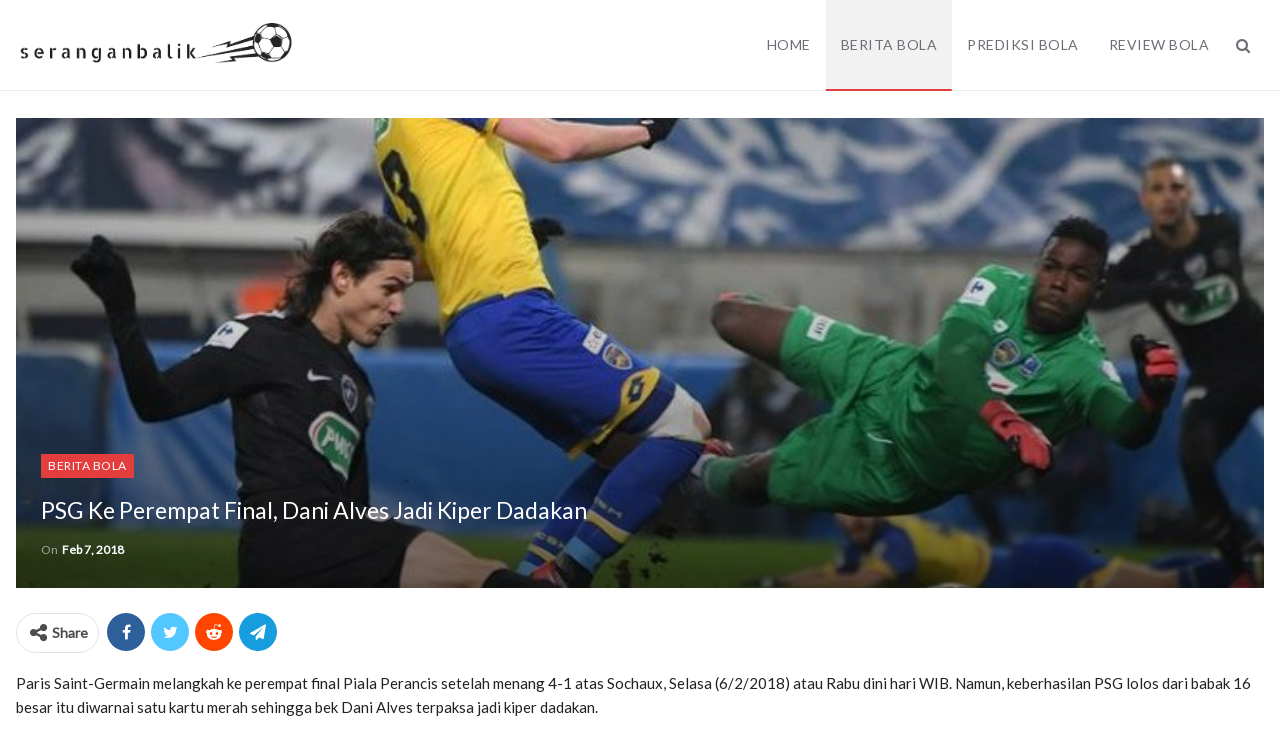

--- FILE ---
content_type: text/html; charset=UTF-8
request_url: https://seranganbalik.com/psg-ke-perempat-final-dani-alves-jadi-kiper-dadakan-4396
body_size: 10204
content:
<!DOCTYPE html> <!--[if IE 8]><html class="ie ie8" lang="en-US"> <![endif]--> <!--[if IE 9]><html class="ie ie9" lang="en-US"> <![endif]--> <!--[if gt IE 9]><!--><html lang="en-US"> <!--<![endif]--><head><meta charset="UTF-8"><meta http-equiv="X-UA-Compatible" content="IE=edge"><meta name="viewport" content="width=device-width, initial-scale=1.0"><meta name='robots' content='index, follow, max-image-preview:large, max-snippet:-1, max-video-preview:-1' /><style type='text/css'></style><link rel='stylesheet' id='publisher-theme-classic-magazine-css' href='https://seranganbalik.com/wp-content/themes/publisher/includes/styles/classic-magazine/style.min.css' type='text/css' media='all' /><title>PSG ke Perempat Final, Dani Alves Jadi Kiper Dadakan &#187; SeranganBalik</title><meta name="description" content="PSG ke Perempat Final, Dani Alves Jadi Kiper Dadakan, Berita Bola Terbaru, Review Bola Terkini, Prediksi Bola Jitu, Jadwal Bola, Prediksi Skor Bola dan Hasil Pertandingan." /><link rel="canonical" href="https://seranganbalik.com/psg-ke-perempat-final-dani-alves-jadi-kiper-dadakan-4396" /><meta property="og:locale" content="en_US" /><meta property="og:type" content="article" /><meta property="og:title" content="PSG ke Perempat Final, Dani Alves Jadi Kiper Dadakan &#187; SeranganBalik" /><meta property="og:description" content="PSG ke Perempat Final, Dani Alves Jadi Kiper Dadakan, Berita Bola Terbaru, Review Bola Terkini, Prediksi Bola Jitu, Jadwal Bola, Prediksi Skor Bola dan Hasil Pertandingan." /><meta property="og:url" content="https://seranganbalik.com/psg-ke-perempat-final-dani-alves-jadi-kiper-dadakan-4396" /><meta property="og:site_name" content="SeranganBalik" /><meta property="article:published_time" content="2018-02-07T06:07:20+00:00" /><meta property="og:image" content="https://seranganbalik.com/wp-content/uploads/2018/02/33326039.jpeg" /><meta property="og:image:width" content="750" /><meta property="og:image:height" content="500" /><meta property="og:image:type" content="image/jpeg" /><meta name="author" content="[SB]" /><meta name="twitter:card" content="summary_large_image" /><meta name="twitter:label1" content="Written by" /><meta name="twitter:data1" content="[SB]" /><meta name="twitter:label2" content="Est. reading time" /><meta name="twitter:data2" content="2 minutes" /> <script type="application/ld+json" class="yoast-schema-graph">{"@context":"https://schema.org","@graph":[{"@type":"WebPage","@id":"https://seranganbalik.com/psg-ke-perempat-final-dani-alves-jadi-kiper-dadakan-4396","url":"https://seranganbalik.com/psg-ke-perempat-final-dani-alves-jadi-kiper-dadakan-4396","name":"PSG ke Perempat Final, Dani Alves Jadi Kiper Dadakan &#187; SeranganBalik","isPartOf":{"@id":"https://seranganbalik.com/#website"},"primaryImageOfPage":{"@id":"https://seranganbalik.com/psg-ke-perempat-final-dani-alves-jadi-kiper-dadakan-4396#primaryimage"},"image":{"@id":"https://seranganbalik.com/psg-ke-perempat-final-dani-alves-jadi-kiper-dadakan-4396#primaryimage"},"thumbnailUrl":"https://seranganbalik.com/wp-content/uploads/2018/02/33326039.jpeg","datePublished":"2018-02-07T06:07:20+00:00","author":{"@id":"https://seranganbalik.com/#/schema/person/63f19724064c486cf0e9ac43b65a73d5"},"description":"PSG ke Perempat Final, Dani Alves Jadi Kiper Dadakan, Berita Bola Terbaru, Review Bola Terkini, Prediksi Bola Jitu, Jadwal Bola, Prediksi Skor Bola dan Hasil Pertandingan.","breadcrumb":{"@id":"https://seranganbalik.com/psg-ke-perempat-final-dani-alves-jadi-kiper-dadakan-4396#breadcrumb"},"inLanguage":"en-US","potentialAction":[{"@type":"ReadAction","target":["https://seranganbalik.com/psg-ke-perempat-final-dani-alves-jadi-kiper-dadakan-4396"]}]},{"@type":"ImageObject","inLanguage":"en-US","@id":"https://seranganbalik.com/psg-ke-perempat-final-dani-alves-jadi-kiper-dadakan-4396#primaryimage","url":"https://seranganbalik.com/wp-content/uploads/2018/02/33326039.jpeg","contentUrl":"https://seranganbalik.com/wp-content/uploads/2018/02/33326039.jpeg","width":750,"height":500},{"@type":"BreadcrumbList","@id":"https://seranganbalik.com/psg-ke-perempat-final-dani-alves-jadi-kiper-dadakan-4396#breadcrumb","itemListElement":[{"@type":"ListItem","position":1,"name":"Home","item":"https://seranganbalik.com/"},{"@type":"ListItem","position":2,"name":"PSG ke Perempat Final, Dani Alves Jadi Kiper Dadakan"}]},{"@type":"WebSite","@id":"https://seranganbalik.com/#website","url":"https://seranganbalik.com/","name":"SeranganBalik","description":"Berita Bola Terbaru, Review Bola Terkini, Prediksi Bola Jitu.","potentialAction":[{"@type":"SearchAction","target":{"@type":"EntryPoint","urlTemplate":"https://seranganbalik.com/?s={search_term_string}"},"query-input":{"@type":"PropertyValueSpecification","valueRequired":true,"valueName":"search_term_string"}}],"inLanguage":"en-US"},{"@type":"Person","@id":"https://seranganbalik.com/#/schema/person/63f19724064c486cf0e9ac43b65a73d5","name":"[SB]"}]}</script> <link rel='dns-prefetch' href='//fonts.googleapis.com' /><style id='wp-img-auto-sizes-contain-inline-css' type='text/css'>img:is([sizes=auto i],[sizes^="auto," i]){contain-intrinsic-size:3000px 1500px}
/*# sourceURL=wp-img-auto-sizes-contain-inline-css */</style><style id='wp-block-library-inline-css' type='text/css'>:root{--wp-block-synced-color:#7a00df;--wp-block-synced-color--rgb:122,0,223;--wp-bound-block-color:var(--wp-block-synced-color);--wp-editor-canvas-background:#ddd;--wp-admin-theme-color:#007cba;--wp-admin-theme-color--rgb:0,124,186;--wp-admin-theme-color-darker-10:#006ba1;--wp-admin-theme-color-darker-10--rgb:0,107,160.5;--wp-admin-theme-color-darker-20:#005a87;--wp-admin-theme-color-darker-20--rgb:0,90,135;--wp-admin-border-width-focus:2px}@media (min-resolution:192dpi){:root{--wp-admin-border-width-focus:1.5px}}.wp-element-button{cursor:pointer}:root .has-very-light-gray-background-color{background-color:#eee}:root .has-very-dark-gray-background-color{background-color:#313131}:root .has-very-light-gray-color{color:#eee}:root .has-very-dark-gray-color{color:#313131}:root .has-vivid-green-cyan-to-vivid-cyan-blue-gradient-background{background:linear-gradient(135deg,#00d084,#0693e3)}:root .has-purple-crush-gradient-background{background:linear-gradient(135deg,#34e2e4,#4721fb 50%,#ab1dfe)}:root .has-hazy-dawn-gradient-background{background:linear-gradient(135deg,#faaca8,#dad0ec)}:root .has-subdued-olive-gradient-background{background:linear-gradient(135deg,#fafae1,#67a671)}:root .has-atomic-cream-gradient-background{background:linear-gradient(135deg,#fdd79a,#004a59)}:root .has-nightshade-gradient-background{background:linear-gradient(135deg,#330968,#31cdcf)}:root .has-midnight-gradient-background{background:linear-gradient(135deg,#020381,#2874fc)}:root{--wp--preset--font-size--normal:16px;--wp--preset--font-size--huge:42px}.has-regular-font-size{font-size:1em}.has-larger-font-size{font-size:2.625em}.has-normal-font-size{font-size:var(--wp--preset--font-size--normal)}.has-huge-font-size{font-size:var(--wp--preset--font-size--huge)}.has-text-align-center{text-align:center}.has-text-align-left{text-align:left}.has-text-align-right{text-align:right}.has-fit-text{white-space:nowrap!important}#end-resizable-editor-section{display:none}.aligncenter{clear:both}.items-justified-left{justify-content:flex-start}.items-justified-center{justify-content:center}.items-justified-right{justify-content:flex-end}.items-justified-space-between{justify-content:space-between}.screen-reader-text{border:0;clip-path:inset(50%);height:1px;margin:-1px;overflow:hidden;padding:0;position:absolute;width:1px;word-wrap:normal!important}.screen-reader-text:focus{background-color:#ddd;clip-path:none;color:#444;display:block;font-size:1em;height:auto;left:5px;line-height:normal;padding:15px 23px 14px;text-decoration:none;top:5px;width:auto;z-index:100000}html :where(.has-border-color){border-style:solid}html :where([style*=border-top-color]){border-top-style:solid}html :where([style*=border-right-color]){border-right-style:solid}html :where([style*=border-bottom-color]){border-bottom-style:solid}html :where([style*=border-left-color]){border-left-style:solid}html :where([style*=border-width]){border-style:solid}html :where([style*=border-top-width]){border-top-style:solid}html :where([style*=border-right-width]){border-right-style:solid}html :where([style*=border-bottom-width]){border-bottom-style:solid}html :where([style*=border-left-width]){border-left-style:solid}html :where(img[class*=wp-image-]){height:auto;max-width:100%}:where(figure){margin:0 0 1em}html :where(.is-position-sticky){--wp-admin--admin-bar--position-offset:var(--wp-admin--admin-bar--height,0px)}@media screen and (max-width:600px){html :where(.is-position-sticky){--wp-admin--admin-bar--position-offset:0px}}

/*# sourceURL=wp-block-library-inline-css */</style><style id='global-styles-inline-css' type='text/css'>:root{--wp--preset--aspect-ratio--square: 1;--wp--preset--aspect-ratio--4-3: 4/3;--wp--preset--aspect-ratio--3-4: 3/4;--wp--preset--aspect-ratio--3-2: 3/2;--wp--preset--aspect-ratio--2-3: 2/3;--wp--preset--aspect-ratio--16-9: 16/9;--wp--preset--aspect-ratio--9-16: 9/16;--wp--preset--color--black: #000000;--wp--preset--color--cyan-bluish-gray: #abb8c3;--wp--preset--color--white: #ffffff;--wp--preset--color--pale-pink: #f78da7;--wp--preset--color--vivid-red: #cf2e2e;--wp--preset--color--luminous-vivid-orange: #ff6900;--wp--preset--color--luminous-vivid-amber: #fcb900;--wp--preset--color--light-green-cyan: #7bdcb5;--wp--preset--color--vivid-green-cyan: #00d084;--wp--preset--color--pale-cyan-blue: #8ed1fc;--wp--preset--color--vivid-cyan-blue: #0693e3;--wp--preset--color--vivid-purple: #9b51e0;--wp--preset--gradient--vivid-cyan-blue-to-vivid-purple: linear-gradient(135deg,rgb(6,147,227) 0%,rgb(155,81,224) 100%);--wp--preset--gradient--light-green-cyan-to-vivid-green-cyan: linear-gradient(135deg,rgb(122,220,180) 0%,rgb(0,208,130) 100%);--wp--preset--gradient--luminous-vivid-amber-to-luminous-vivid-orange: linear-gradient(135deg,rgb(252,185,0) 0%,rgb(255,105,0) 100%);--wp--preset--gradient--luminous-vivid-orange-to-vivid-red: linear-gradient(135deg,rgb(255,105,0) 0%,rgb(207,46,46) 100%);--wp--preset--gradient--very-light-gray-to-cyan-bluish-gray: linear-gradient(135deg,rgb(238,238,238) 0%,rgb(169,184,195) 100%);--wp--preset--gradient--cool-to-warm-spectrum: linear-gradient(135deg,rgb(74,234,220) 0%,rgb(151,120,209) 20%,rgb(207,42,186) 40%,rgb(238,44,130) 60%,rgb(251,105,98) 80%,rgb(254,248,76) 100%);--wp--preset--gradient--blush-light-purple: linear-gradient(135deg,rgb(255,206,236) 0%,rgb(152,150,240) 100%);--wp--preset--gradient--blush-bordeaux: linear-gradient(135deg,rgb(254,205,165) 0%,rgb(254,45,45) 50%,rgb(107,0,62) 100%);--wp--preset--gradient--luminous-dusk: linear-gradient(135deg,rgb(255,203,112) 0%,rgb(199,81,192) 50%,rgb(65,88,208) 100%);--wp--preset--gradient--pale-ocean: linear-gradient(135deg,rgb(255,245,203) 0%,rgb(182,227,212) 50%,rgb(51,167,181) 100%);--wp--preset--gradient--electric-grass: linear-gradient(135deg,rgb(202,248,128) 0%,rgb(113,206,126) 100%);--wp--preset--gradient--midnight: linear-gradient(135deg,rgb(2,3,129) 0%,rgb(40,116,252) 100%);--wp--preset--font-size--small: 13px;--wp--preset--font-size--medium: 20px;--wp--preset--font-size--large: 36px;--wp--preset--font-size--x-large: 42px;--wp--preset--spacing--20: 0.44rem;--wp--preset--spacing--30: 0.67rem;--wp--preset--spacing--40: 1rem;--wp--preset--spacing--50: 1.5rem;--wp--preset--spacing--60: 2.25rem;--wp--preset--spacing--70: 3.38rem;--wp--preset--spacing--80: 5.06rem;--wp--preset--shadow--natural: 6px 6px 9px rgba(0, 0, 0, 0.2);--wp--preset--shadow--deep: 12px 12px 50px rgba(0, 0, 0, 0.4);--wp--preset--shadow--sharp: 6px 6px 0px rgba(0, 0, 0, 0.2);--wp--preset--shadow--outlined: 6px 6px 0px -3px rgb(255, 255, 255), 6px 6px rgb(0, 0, 0);--wp--preset--shadow--crisp: 6px 6px 0px rgb(0, 0, 0);}:where(.is-layout-flex){gap: 0.5em;}:where(.is-layout-grid){gap: 0.5em;}body .is-layout-flex{display: flex;}.is-layout-flex{flex-wrap: wrap;align-items: center;}.is-layout-flex > :is(*, div){margin: 0;}body .is-layout-grid{display: grid;}.is-layout-grid > :is(*, div){margin: 0;}:where(.wp-block-columns.is-layout-flex){gap: 2em;}:where(.wp-block-columns.is-layout-grid){gap: 2em;}:where(.wp-block-post-template.is-layout-flex){gap: 1.25em;}:where(.wp-block-post-template.is-layout-grid){gap: 1.25em;}.has-black-color{color: var(--wp--preset--color--black) !important;}.has-cyan-bluish-gray-color{color: var(--wp--preset--color--cyan-bluish-gray) !important;}.has-white-color{color: var(--wp--preset--color--white) !important;}.has-pale-pink-color{color: var(--wp--preset--color--pale-pink) !important;}.has-vivid-red-color{color: var(--wp--preset--color--vivid-red) !important;}.has-luminous-vivid-orange-color{color: var(--wp--preset--color--luminous-vivid-orange) !important;}.has-luminous-vivid-amber-color{color: var(--wp--preset--color--luminous-vivid-amber) !important;}.has-light-green-cyan-color{color: var(--wp--preset--color--light-green-cyan) !important;}.has-vivid-green-cyan-color{color: var(--wp--preset--color--vivid-green-cyan) !important;}.has-pale-cyan-blue-color{color: var(--wp--preset--color--pale-cyan-blue) !important;}.has-vivid-cyan-blue-color{color: var(--wp--preset--color--vivid-cyan-blue) !important;}.has-vivid-purple-color{color: var(--wp--preset--color--vivid-purple) !important;}.has-black-background-color{background-color: var(--wp--preset--color--black) !important;}.has-cyan-bluish-gray-background-color{background-color: var(--wp--preset--color--cyan-bluish-gray) !important;}.has-white-background-color{background-color: var(--wp--preset--color--white) !important;}.has-pale-pink-background-color{background-color: var(--wp--preset--color--pale-pink) !important;}.has-vivid-red-background-color{background-color: var(--wp--preset--color--vivid-red) !important;}.has-luminous-vivid-orange-background-color{background-color: var(--wp--preset--color--luminous-vivid-orange) !important;}.has-luminous-vivid-amber-background-color{background-color: var(--wp--preset--color--luminous-vivid-amber) !important;}.has-light-green-cyan-background-color{background-color: var(--wp--preset--color--light-green-cyan) !important;}.has-vivid-green-cyan-background-color{background-color: var(--wp--preset--color--vivid-green-cyan) !important;}.has-pale-cyan-blue-background-color{background-color: var(--wp--preset--color--pale-cyan-blue) !important;}.has-vivid-cyan-blue-background-color{background-color: var(--wp--preset--color--vivid-cyan-blue) !important;}.has-vivid-purple-background-color{background-color: var(--wp--preset--color--vivid-purple) !important;}.has-black-border-color{border-color: var(--wp--preset--color--black) !important;}.has-cyan-bluish-gray-border-color{border-color: var(--wp--preset--color--cyan-bluish-gray) !important;}.has-white-border-color{border-color: var(--wp--preset--color--white) !important;}.has-pale-pink-border-color{border-color: var(--wp--preset--color--pale-pink) !important;}.has-vivid-red-border-color{border-color: var(--wp--preset--color--vivid-red) !important;}.has-luminous-vivid-orange-border-color{border-color: var(--wp--preset--color--luminous-vivid-orange) !important;}.has-luminous-vivid-amber-border-color{border-color: var(--wp--preset--color--luminous-vivid-amber) !important;}.has-light-green-cyan-border-color{border-color: var(--wp--preset--color--light-green-cyan) !important;}.has-vivid-green-cyan-border-color{border-color: var(--wp--preset--color--vivid-green-cyan) !important;}.has-pale-cyan-blue-border-color{border-color: var(--wp--preset--color--pale-cyan-blue) !important;}.has-vivid-cyan-blue-border-color{border-color: var(--wp--preset--color--vivid-cyan-blue) !important;}.has-vivid-purple-border-color{border-color: var(--wp--preset--color--vivid-purple) !important;}.has-vivid-cyan-blue-to-vivid-purple-gradient-background{background: var(--wp--preset--gradient--vivid-cyan-blue-to-vivid-purple) !important;}.has-light-green-cyan-to-vivid-green-cyan-gradient-background{background: var(--wp--preset--gradient--light-green-cyan-to-vivid-green-cyan) !important;}.has-luminous-vivid-amber-to-luminous-vivid-orange-gradient-background{background: var(--wp--preset--gradient--luminous-vivid-amber-to-luminous-vivid-orange) !important;}.has-luminous-vivid-orange-to-vivid-red-gradient-background{background: var(--wp--preset--gradient--luminous-vivid-orange-to-vivid-red) !important;}.has-very-light-gray-to-cyan-bluish-gray-gradient-background{background: var(--wp--preset--gradient--very-light-gray-to-cyan-bluish-gray) !important;}.has-cool-to-warm-spectrum-gradient-background{background: var(--wp--preset--gradient--cool-to-warm-spectrum) !important;}.has-blush-light-purple-gradient-background{background: var(--wp--preset--gradient--blush-light-purple) !important;}.has-blush-bordeaux-gradient-background{background: var(--wp--preset--gradient--blush-bordeaux) !important;}.has-luminous-dusk-gradient-background{background: var(--wp--preset--gradient--luminous-dusk) !important;}.has-pale-ocean-gradient-background{background: var(--wp--preset--gradient--pale-ocean) !important;}.has-electric-grass-gradient-background{background: var(--wp--preset--gradient--electric-grass) !important;}.has-midnight-gradient-background{background: var(--wp--preset--gradient--midnight) !important;}.has-small-font-size{font-size: var(--wp--preset--font-size--small) !important;}.has-medium-font-size{font-size: var(--wp--preset--font-size--medium) !important;}.has-large-font-size{font-size: var(--wp--preset--font-size--large) !important;}.has-x-large-font-size{font-size: var(--wp--preset--font-size--x-large) !important;}
/*# sourceURL=global-styles-inline-css */</style><style id='classic-theme-styles-inline-css' type='text/css'>/*! This file is auto-generated */
.wp-block-button__link{color:#fff;background-color:#32373c;border-radius:9999px;box-shadow:none;text-decoration:none;padding:calc(.667em + 2px) calc(1.333em + 2px);font-size:1.125em}.wp-block-file__button{background:#32373c;color:#fff;text-decoration:none}
/*# sourceURL=/wp-includes/css/classic-themes.min.css */</style><link rel='stylesheet' id='bf-slick-css' href='https://seranganbalik.com/wp-content/themes/publisher/includes/libs/better-framework/assets/css/slick.min.css' type='text/css' media='all' /><link rel='stylesheet' id='pretty-photo-css' href='https://seranganbalik.com/wp-content/themes/publisher/includes/libs/better-framework/assets/css/pretty-photo.min.css' type='text/css' media='all' /><link rel='stylesheet' id='bs-icons-css' href='https://seranganbalik.com/wp-content/cache/wmac/css/wmac_single_5ef2f28c8fcd8dff1b049f8d439ae597.css' type='text/css' media='all' /><link rel='stylesheet' id='theme-libs-css' href='https://seranganbalik.com/wp-content/themes/publisher/css/theme-libs.min.css' type='text/css' media='all' /><link rel='stylesheet' id='publisher-css' href='https://seranganbalik.com/wp-content/themes/publisher/style-7.8.0.min.css' type='text/css' media='all' /> <script type="text/javascript" src="https://seranganbalik.com/wp-content/plugins/jquery-manager/assets/js/jquery-3.5.1.min.js" id="jquery-core-js"></script> <script type="text/javascript" id="wbcr_clearfy-css-lazy-load-js-extra">var wbcr_clearfy_async_links = {"wbcr_clearfy-font-awesome":"https://seranganbalik.com/wp-content/themes/publisher/includes/libs/better-framework/assets/css/font-awesome.min.css","wbcr_clearfy-google-fonts":"https://fonts.googleapis.com/css?family=Lato:400,400italic&display=swap"};
//# sourceURL=wbcr_clearfy-css-lazy-load-js-extra</script> <script type="text/javascript" src="https://seranganbalik.com/wp-content/plugins/clearfy/assets/js/css-lazy-load.min.js?ver=2.4.1" id="wbcr_clearfy-css-lazy-load-js"></script> <link rel="https://api.w.org/" href="https://seranganbalik.com/wp-json/" /><link rel="alternate" title="JSON" type="application/json" href="https://seranganbalik.com/wp-json/wp/v2/posts/4396" /><script type="application/ld+json">{
    "@context": "http:\/\/schema.org\/",
    "@type": "Organization",
    "@id": "#organization",
    "logo": {
        "@type": "ImageObject",
        "url": "https:\/\/seranganbalik.com\/wp-content\/uploads\/2017\/04\/serbal-min.png"
    },
    "url": "https:\/\/seranganbalik.com\/",
    "name": "SeranganBalik",
    "description": "Berita Bola Terbaru, Review Bola Terkini, Prediksi Bola Jitu."
}</script> <script type="application/ld+json">{
    "@context": "http:\/\/schema.org\/",
    "@type": "WebSite",
    "name": "SeranganBalik",
    "alternateName": "Berita Bola Terbaru, Review Bola Terkini, Prediksi Bola Jitu.",
    "url": "https:\/\/seranganbalik.com\/"
}</script> <script type="application/ld+json">{
    "@context": "http:\/\/schema.org\/",
    "@type": "NewsArticle",
    "headline": "PSG ke Perempat Final, Dani Alves Jadi Kiper Dadakan",
    "description": "Paris Saint-Germain\u00a0melangkah ke perempat final Piala Perancis setelah menang 4-1 atas Sochaux, Selasa (6\/2\/2018) atau Rabu dini hari WIB. Namun, keberhasilan PSG lolos dari babak 16 besar itu diwarnai satu kartu merah sehingga bek\u00a0Dani Alves\u00a0terpaks",
    "datePublished": "2018-02-07",
    "dateModified": "2018-02-07",
    "author": {
        "@type": "Person",
        "@id": "#person-SB",
        "name": "[SB]"
    },
    "image": {
        "@type": "ImageObject",
        "url": "https:\/\/seranganbalik.com\/wp-content\/uploads\/2018\/02\/33326039.jpeg",
        "width": 750,
        "height": 500
    },
    "publisher": {
        "@id": "#organization"
    },
    "mainEntityOfPage": "https:\/\/seranganbalik.com\/psg-ke-perempat-final-dani-alves-jadi-kiper-dadakan-4396"
}</script> <link rel='stylesheet' id='7.8.0-1766928196' href='https://seranganbalik.com/wp-content/cache/wmac/css/wmac_single_dd793fea76a8924d73469a41a15ba8c4.css' type='text/css' media='all' /><link rel="icon" href="https://seranganbalik.com/wp-content/uploads/2019/08/favicon.ico" sizes="32x32" /><link rel="icon" href="https://seranganbalik.com/wp-content/uploads/2019/08/favicon.ico" sizes="192x192" /><link rel="apple-touch-icon" href="https://seranganbalik.com/wp-content/uploads/2019/08/favicon.ico" /><meta name="msapplication-TileImage" content="https://seranganbalik.com/wp-content/uploads/2019/08/favicon.ico" /></head><body data-rsssl=1 class="wp-singular post-template-default single single-post postid-4396 single-format-standard wp-theme-publisher bs-theme bs-publisher bs-publisher-classic-magazine active-light-box ltr close-rh page-layout-3-col-0 full-width active-sticky-sidebar main-menu-sticky-smart single-prim-cat-1 single-cat-1  bs-ll-d" dir="ltr"><div class="main-wrap content-main-wrap"><header id="header" class="site-header header-style-6 full-width" itemscope="itemscope" itemtype="https://schema.org/WPHeader"><div class="content-wrap"><div class="container"><div class="header-inner clearfix"><div id="site-branding" class="site-branding"><p  id="site-title" class="logo h1 img-logo"> <a href="https://seranganbalik.com/" itemprop="url" rel="home"> <img id="site-logo" src="https://seranganbalik.com/wp-content/uploads/2017/04/serbal-min.png"
 alt="SeranganBalik"  data-bsrjs="https://seranganbalik.com/wp-content/uploads/2017/04/serbal-min.png"  /> <span class="site-title">SeranganBalik - Berita Bola Terbaru, Review Bola Terkini, Prediksi Bola Jitu.</span> </a></p></div><nav id="menu-main" class="menu main-menu-container  show-search-item menu-actions-btn-width-1" role="navigation" itemscope="itemscope" itemtype="https://schema.org/SiteNavigationElement"><div class="menu-action-buttons width-1"><div class="search-container close"> <span class="search-handler"><i class="fa fa-search"></i></span><div class="search-box clearfix"><form role="search" method="get" class="search-form clearfix" action="https://seranganbalik.com"> <input type="search" class="search-field"
 placeholder="Search..."
 value="" name="s"
 title="Search for:"
 autocomplete="off"> <input type="submit" class="search-submit" value="Search"></form></div></div></div><ul id="main-navigation" class="main-menu menu bsm-pure clearfix"><li id="menu-item-14" class="menu-item menu-item-type-custom menu-item-object-custom menu-item-home better-anim-fade menu-item-14"><a href="https://seranganbalik.com/">Home</a></li><li id="menu-item-16" class="menu-item menu-item-type-taxonomy menu-item-object-category current-post-ancestor current-menu-parent current-post-parent menu-term-1 better-anim-fade menu-item-16"><a href="https://seranganbalik.com/category/berita-bola">Berita Bola</a></li><li id="menu-item-17" class="menu-item menu-item-type-taxonomy menu-item-object-category menu-term-2 better-anim-fade menu-item-17"><a href="https://seranganbalik.com/category/prediksi-bola">Prediksi Bola</a></li><li id="menu-item-18" class="menu-item menu-item-type-taxonomy menu-item-object-category menu-term-3 better-anim-fade menu-item-18"><a href="https://seranganbalik.com/category/review-bola">Review Bola</a></li></ul></nav></div></div></div></header><div class="rh-header clearfix light deferred-block-exclude"><div class="rh-container clearfix"><div class="menu-container close"> <span class="menu-handler"><span class="lines"></span></span></div><div class="logo-container rh-img-logo"> <a href="https://seranganbalik.com/" itemprop="url" rel="home"> <img src="https://seranganbalik.com/wp-content/uploads/2017/04/serbal-min.png"
 alt="SeranganBalik"  data-bsrjs="https://seranganbalik.com/wp-content/uploads/2017/04/serbal-min.png"  /> </a></div></div></div><div class="content-wrap"><main id="content" class="content-container"><div class="container layout-3-col layout-3-col-0 container post-template-11"><div class="row main-section"><div class="col-sm-12 content-column"><div class="single-container"><article id="post-4396" class="post-4396 post type-post status-publish format-standard has-post-thumbnail  category-berita-bola tag-angel-di-maria tag-berita-liga-lain tag-dani-alves tag-edinson-cavani tag-final-piala-perancis tag-paris-saint-germain single-post-content"><div
 class="post-header post-tp-11-header bs-lazy wfi"  title="PSG ke Perempat Final, Dani Alves Jadi Kiper Dadakan" style="background-image: url(https://seranganbalik.com/wp-content/uploads/2018/02/33326039-750x430.jpeg);"><div class="post-header-inner"><div class="post-header-title"><div class="term-badges floated"><span class="term-badge term-1"><a href="https://seranganbalik.com/category/berita-bola">Berita Bola</a></span></div><h1 class="single-post-title"> <span class="post-title" itemprop="headline">PSG ke Perempat Final, Dani Alves Jadi Kiper Dadakan</span></h1><div class="post-meta single-post-meta"> <span class="time"><time class="post-published updated"
 datetime="2018-02-07T13:07:20+07:00">On <b>Feb 7, 2018</b></time></span></div></div></div></div><div class="post-share single-post-share top-share clearfix style-2"><div class="post-share-btn-group"></div><div class="share-handler-wrap "> <span class="share-handler post-share-btn rank-default"> <i class="bf-icon  fa fa-share-alt"></i> <b class="text">Share</b> </span> <span class="social-item facebook"><a href="https://www.facebook.com/sharer.php?u=https%3A%2F%2Fseranganbalik.com%2Fpsg-ke-perempat-final-dani-alves-jadi-kiper-dadakan-4396" target="_blank" rel="nofollow noreferrer" class="bs-button-el" onclick="window.open(this.href, 'share-facebook','left=50,top=50,width=600,height=320,toolbar=0'); return false;"><span class="icon"><i class="bf-icon fa fa-facebook"></i></span></a></span><span class="social-item twitter"><a href="https://twitter.com/share?text=PSG ke Perempat Final, Dani Alves Jadi Kiper Dadakan&url=https%3A%2F%2Fseranganbalik.com%2Fpsg-ke-perempat-final-dani-alves-jadi-kiper-dadakan-4396" target="_blank" rel="nofollow noreferrer" class="bs-button-el" onclick="window.open(this.href, 'share-twitter','left=50,top=50,width=600,height=320,toolbar=0'); return false;"><span class="icon"><i class="bf-icon fa fa-twitter"></i></span></a></span><span class="social-item reddit"><a href="https://reddit.com/submit?url=https%3A%2F%2Fseranganbalik.com%2Fpsg-ke-perempat-final-dani-alves-jadi-kiper-dadakan-4396&title=PSG ke Perempat Final, Dani Alves Jadi Kiper Dadakan" target="_blank" rel="nofollow noreferrer" class="bs-button-el" onclick="window.open(this.href, 'share-reddit','left=50,top=50,width=600,height=320,toolbar=0'); return false;"><span class="icon"><i class="bf-icon fa fa-reddit-alien"></i></span></a></span><span class="social-item whatsapp"><a href="whatsapp://send?text=PSG ke Perempat Final, Dani Alves Jadi Kiper Dadakan %0A%0A https%3A%2F%2Fseranganbalik.com%2Fpsg-ke-perempat-final-dani-alves-jadi-kiper-dadakan-4396" target="_blank" rel="nofollow noreferrer" class="bs-button-el" onclick="window.open(this.href, 'share-whatsapp','left=50,top=50,width=600,height=320,toolbar=0'); return false;"><span class="icon"><i class="bf-icon fa fa-whatsapp"></i></span></a></span><span class="social-item telegram"><a href="https://telegram.me/share/url?url=https%3A%2F%2Fseranganbalik.com%2Fpsg-ke-perempat-final-dani-alves-jadi-kiper-dadakan-4396&text=PSG ke Perempat Final, Dani Alves Jadi Kiper Dadakan" target="_blank" rel="nofollow noreferrer" class="bs-button-el" onclick="window.open(this.href, 'share-telegram','left=50,top=50,width=600,height=320,toolbar=0'); return false;"><span class="icon"><i class="bf-icon fa fa-send"></i></span></a></span></div></div><div class="entry-content clearfix single-post-content"><p>Paris Saint-Germain melangkah ke perempat final Piala Perancis setelah menang 4-1 atas Sochaux, Selasa (6/2/2018) atau Rabu dini hari WIB. Namun, keberhasilan PSG lolos dari babak 16 besar itu diwarnai satu kartu merah sehingga bek Dani Alves terpaksa jadi kiper dadakan.</p><p>Pada laga di Stadion Auguste Bonal itu, Paris Saint-Germain menang berkat <em>hat-trick </em> Angel Di Maria (menit ke-1, 58&#8242;, 62&#8242;) dan lesakan Edinson Cavani (27&#8242;). Adapun gol Sochaux datang dari lesakan Florian Martin (13&#8242;).</p><p>Berdasarkan pantauan <em>BolaSport.com</em>, PSG memang tampil lebih mendominasi. Mereka memimpin penguasaan bola hingga 73 persen.</p><p>Dari segi peluang, Les Parisiens memiliki 19. Sementara itu, Sochaux mempunyai 11 kesempatan.</p><p>Mengambil insiatif serangan sejak awal pertandingan, PSG langsung memimpin 1-0 pada menit pertama.  Menerima umpan silang Kylian Mbappe, Angel Di Maria mantap menyundul bola ke gawang Sochaux.</p><p>Keasyikan menyerang, PSG kebobolan pada menit ke-13. Pemain tuan rumah, Florian Martin mampu menyamakan kedudukan menjadi 1-1 dengan tendangan keras dari dalam kotak penalti.</p><p>Les Parisiens kembali unggul pada menit ke-27. Mendapat operan datar Layvin Kurzawa dari sisi kanan pertahanan Sochaux, Edinson Cavani dengan mudah menyontek bola untuk mengubah skor menjadi 2-1.</p><p>Memasuki babak kedua, Paris Saint-Germain tidak mengendurkan tekanan. PSG menambah gol pada menit ke-58.</p><p>Menerima sodoran dari Marco Verratti, Angel Di Maria dengan tenang melepaskan sepakan terukur dari dalam kotak terlarang.</p><p>Berselang empat menit, <em>winger</em> asal Argentina ini mengukir <em>hat-trick</em>. Di Maria, yang berada di posisi tepat, dengan mudah meneruskan bola muntah dari tembakan Cavani.</p><p>Pada menit ke-90, kiper Les Parisiens, Kevin Trapp, mendapat kartu merah karena menabrak pemain Sochaux, Thomas Robinet, di luar kotak penalti.</p><p>Dani Alves pun mesti menjadi penjaga gawang lantaran PSG telah melakukan tiga pergantian.</p><p>https://twitter.com/R9Rai/status/960996544051859456</p><p>Skor 4-1 untuk Paris Saint-Germain tetap tidak berubah hingga peluit panjang dibunyikan.</p><p><strong>Sochaux 1-4 Paris Saint-Germain (Florian Martin 13&#8242; ; Angel Di Maria 1&#8242;, 58&#8242;, 62&#8242;, Edinson Cavani 27&#8242;)</strong></p><p><strong>Sochaux:</strong> Lawrence Ati-Zigi, Mickael Alphonse, Florent Ogier, Zakarya Bergdich, Florin Berenguer, El Hadji Ba, Florian Martin (Axel Bakayoko 21&#8242;), Florian Tardieu, Yakou Meite, Jean Ruiz, Yoann Touzghar (Thomas Robinet 59&#8242;)</p><p><strong>Pelatih:</strong> Peter Zeidler</p><p><strong>Paris Saint-Germain:</strong> Kevin Trapp, Thiago Silva, Thomas Meunier, Layvin Kurzawa, Presnel Kimpembe, Hatem Ben Arfa, Lassana Diarra (Thiago Motta 73&#8242;), Angel Di Maria, Marco Verratti (Javier Pastore 68&#8242;), Julian Draxler, Edinson Cavani (Dani Alves 68&#8242;)</p><p><strong>Pelatih:</strong> Unai Emery</p></div><div class="entry-terms post-tags clearfix "> <span class="terms-label"><i class="fa fa-tags"></i></span> <a href="https://seranganbalik.com/tag/angel-di-maria" rel="tag">Angel Di Maria</a><a href="https://seranganbalik.com/tag/berita-liga-lain" rel="tag">berita liga lain</a><a href="https://seranganbalik.com/tag/dani-alves" rel="tag">Dani Alves</a><a href="https://seranganbalik.com/tag/edinson-cavani" rel="tag">Edinson Cavani</a><a href="https://seranganbalik.com/tag/final-piala-perancis" rel="tag">final Piala Perancis</a><a href="https://seranganbalik.com/tag/paris-saint-germain" rel="tag">Paris Saint-Germain</a></div></article><section class="next-prev-post clearfix"><div class="prev-post"><p class="pre-title heading-typo"><i
 class="fa fa-arrow-left"></i> Prev Post</p><p class="title heading-typo"><a href="https://seranganbalik.com/pesta-6-gol-di-kandang-lawan-bayern-muenchen-ke-semifinal-4393" rel="prev">Pesta 6 Gol di Kandang Lawan, Bayern Muenchen ke Semifinal</a></p></div><div class="next-post"><p class="pre-title heading-typo">Next Post <i
 class="fa fa-arrow-right"></i></p><p class="title heading-typo"><a href="https://seranganbalik.com/mohamed-salah-bicara-soal-relasi-dengan-jose-mourinho-4399" rel="next">Mohamed Salah Bicara soal Relasi dengan Jose Mourinho</a></p></div></section></div></div></div></div></main></div><footer id="site-footer" class="site-footer full-width"><div class="footer-widgets light-text"><div class="content-wrap"><div class="container"><div class="row"><div class="col-sm-4"><aside id="sidebar-footer-1" class="sidebar" role="complementary" aria-label="Footer - Column 1 Sidebar" itemscope="itemscope" itemtype="https://schema.org/WPSideBar"><div id="nav_menu-5" class=" h-ni w-nt footer-widget footer-column-1 widget widget_nav_menu"><div class="menu-backlink-container"><ul id="menu-backlink" class="menu"><li id="menu-item-6958" class="menu-have-icon menu-icon-type-fontawesome menu-item menu-item-type-custom menu-item-object-custom menu-item-6958"><a target="_blank" href="https://mdewa.com"><i class="bf-icon  fa fa-heart"></i>Judi Slot Online</a></li><li id="menu-item-10211" class="menu-have-icon menu-icon-type-fontawesome menu-item menu-item-type-custom menu-item-object-custom menu-item-10211"><a target="_blank" href="https://mahadewa88.bet/"><i class="bf-icon  fa fa-gamepad"></i>Situs Judi Online</a></li><li id="menu-item-9902" class="menu-item menu-item-type-custom menu-item-object-custom menu-item-9902"><a target="_blank" href="https://mdewa.net">Slot Online MahaDewa88</a></li><li id="menu-item-8888" class="menu-item menu-item-type-custom menu-item-object-custom menu-item-8888"><a target="_blank" href="https://agenbetgratis.com/">Agen Bet Gratis</a></li></ul></div></div></aside></div><div class="col-sm-4"><aside id="sidebar-footer-2" class="sidebar" role="complementary" aria-label="Footer - Column 2 Sidebar" itemscope="itemscope" itemtype="https://schema.org/WPSideBar"></aside></div><div class="col-sm-4"><aside id="sidebar-footer-3" class="sidebar" role="complementary" aria-label="Footer - Column 3 Sidebar" itemscope="itemscope" itemtype="https://schema.org/WPSideBar"><div id="custom_html-4" class="widget_text  h-ni w-nt footer-widget footer-column-3 widget widget_custom_html"><div class="textwidget custom-html-widget"><p><a href="https://mahadewa88.com" title="MahaDewa88">MahaDewa88</a> adalah <a href="https://178.128.100.88" title="Situs Slot Online Terpercaya">Situs Slot Online Terpercaya</a> Uang Asli di Indonesia Segera daftarkan diri anda dan dapatkan bonus 3 juta setiap hari.
 Segera daftar di <a href="https://128.199.88.77/">MahaDewa88</a>, mainkan terus gamenya,  cek <a href="https://mahadewa88.co">RTP slot gacor</a> hari ini dan kejar jackpot sensasionalnya.</p></div></div></aside></div></div></div></div></div><div class="copy-footer"><div class="content-wrap"><div class="container"><div class="row footer-copy-row"><div class="copy-1 col-lg-6 col-md-6 col-sm-6 col-xs-12"> © 2025 - SeranganBalik</div><div class="copy-2 col-lg-6 col-md-6 col-sm-6 col-xs-12"> Berita Bola Terkini, Prediksi Bola Jitu Online</div></div></div></div></div></footer></div> <span class="back-top"><i class="fa fa-arrow-up"></i></span> <script type="speculationrules">{"prefetch":[{"source":"document","where":{"and":[{"href_matches":"/*"},{"not":{"href_matches":["/wp-*.php","/wp-admin/*","/wp-content/uploads/*","/wp-content/*","/wp-content/plugins/*","/wp-content/themes/publisher/*","/*\\?(.+)"]}},{"not":{"selector_matches":"a[rel~=\"nofollow\"]"}},{"not":{"selector_matches":".no-prefetch, .no-prefetch a"}}]},"eagerness":"conservative"}]}</script> <div class="rh-cover noscroll gr-4 no-login-icon no-social-icon" > <span class="rh-close"></span><div class="rh-panel rh-pm"><div class="rh-p-h"></div><div class="rh-p-b"><div class="rh-c-m clearfix"></div><form role="search" method="get" class="search-form" action="https://seranganbalik.com"> <input type="search" class="search-field"
 placeholder="Search..."
 value="" name="s"
 title="Search for:"
 autocomplete="off"> <input type="submit" class="search-submit" value=""></form></div></div></div> <script type="text/javascript" id="publisher-theme-pagination-js-extra">var bs_pagination_loc = {"loading":"\u003Cdiv class=\"bs-loading\"\u003E\u003Cdiv\u003E\u003C/div\u003E\u003Cdiv\u003E\u003C/div\u003E\u003Cdiv\u003E\u003C/div\u003E\u003Cdiv\u003E\u003C/div\u003E\u003Cdiv\u003E\u003C/div\u003E\u003Cdiv\u003E\u003C/div\u003E\u003Cdiv\u003E\u003C/div\u003E\u003Cdiv\u003E\u003C/div\u003E\u003Cdiv\u003E\u003C/div\u003E\u003C/div\u003E"};
//# sourceURL=publisher-theme-pagination-js-extra</script> <script type="text/javascript" src="https://seranganbalik.com/wp-content/themes/publisher/includes/libs/bs-theme-core/listing-pagin/assets/js/bs-ajax-pagination.min.js?ver=7.8.0" id="publisher-theme-pagination-js"></script> <script type="text/javascript" src="https://seranganbalik.com/wp-content/themes/publisher/includes/libs/better-framework/assets/js/slick.min.js?ver=3.11.2" id="bf-slick-js"></script> <script type="text/javascript" src="https://seranganbalik.com/wp-content/themes/publisher/includes/libs/better-framework/assets/js/element-query.min.js?ver=3.11.2" id="element-query-js"></script> <script type="text/javascript" src="https://seranganbalik.com/wp-content/themes/publisher/js/theme-libs.min.js?ver=7.8.0" id="theme-libs-js"></script> <script type="text/javascript" src="https://seranganbalik.com/wp-content/themes/publisher/includes/libs/better-framework/assets/js/pretty-photo.min.js?ver=3.11.2" id="pretty-photo-js"></script> <script type="text/javascript" id="publisher-js-extra">var publisher_theme_global_loc = {"page":{"boxed":"full-width"},"header":{"style":"style-6","boxed":"full-width"},"ajax_url":"https://seranganbalik.com/wp-admin/admin-ajax.php","loading":"\u003Cdiv class=\"bs-loading\"\u003E\u003Cdiv\u003E\u003C/div\u003E\u003Cdiv\u003E\u003C/div\u003E\u003Cdiv\u003E\u003C/div\u003E\u003Cdiv\u003E\u003C/div\u003E\u003Cdiv\u003E\u003C/div\u003E\u003Cdiv\u003E\u003C/div\u003E\u003Cdiv\u003E\u003C/div\u003E\u003Cdiv\u003E\u003C/div\u003E\u003Cdiv\u003E\u003C/div\u003E\u003C/div\u003E","translations":{"tabs_all":"All","tabs_more":"More","lightbox_expand":"Expand the image","lightbox_close":"Close"},"lightbox":{"not_classes":""},"main_menu":{"more_menu":"enable"},"top_menu":{"more_menu":"enable"},"skyscraper":{"sticky_gap":30,"sticky":false,"position":""},"share":{"more":true},"refresh_googletagads":"1","get_locale":"en-US","notification":{"subscribe_msg":"By clicking the subscribe button you will never miss the new articles!","subscribed_msg":"You're subscribed to notifications","subscribe_btn":"Subscribe","subscribed_btn":"Unsubscribe"}};
var publisher_theme_ajax_search_loc = {"ajax_url":"https://seranganbalik.com/wp-admin/admin-ajax.php","previewMarkup":"\u003Cdiv class=\"ajax-search-results-wrapper ajax-search-no-product\"\u003E\n\t\u003Cdiv class=\"ajax-search-results\"\u003E\n\t\t\u003Cdiv class=\"ajax-ajax-posts-list\"\u003E\n\t\t\t\u003Cdiv class=\"ajax-posts-column\"\u003E\n\t\t\t\t\u003Cdiv class=\"clean-title heading-typo\"\u003E\n\t\t\t\t\t\u003Cspan\u003EPosts\u003C/span\u003E\n\t\t\t\t\u003C/div\u003E\n\t\t\t\t\u003Cdiv class=\"posts-lists\" data-section-name=\"posts\"\u003E\u003C/div\u003E\n\t\t\t\u003C/div\u003E\n\t\t\u003C/div\u003E\n\t\t\u003Cdiv class=\"ajax-taxonomy-list\"\u003E\n\t\t\t\u003Cdiv class=\"ajax-categories-columns\"\u003E\n\t\t\t\t\u003Cdiv class=\"clean-title heading-typo\"\u003E\n\t\t\t\t\t\u003Cspan\u003ECategories\u003C/span\u003E\n\t\t\t\t\u003C/div\u003E\n\t\t\t\t\u003Cdiv class=\"posts-lists\" data-section-name=\"categories\"\u003E\u003C/div\u003E\n\t\t\t\u003C/div\u003E\n\t\t\t\u003Cdiv class=\"ajax-tags-columns\"\u003E\n\t\t\t\t\u003Cdiv class=\"clean-title heading-typo\"\u003E\n\t\t\t\t\t\u003Cspan\u003ETags\u003C/span\u003E\n\t\t\t\t\u003C/div\u003E\n\t\t\t\t\u003Cdiv class=\"posts-lists\" data-section-name=\"tags\"\u003E\u003C/div\u003E\n\t\t\t\u003C/div\u003E\n\t\t\u003C/div\u003E\n\t\u003C/div\u003E\n\u003C/div\u003E\n","full_width":"0"};
//# sourceURL=publisher-js-extra</script> <script type="text/javascript" src="https://seranganbalik.com/wp-content/themes/publisher/js/theme.min.js?ver=7.8.0" id="publisher-js"></script> </body></html>
<!-- Cached by WP-Optimize (gzip) - https://teamupdraft.com/wp-optimize/ - Last modified: December 30, 2025 10:03 AM (UTC:7) -->
